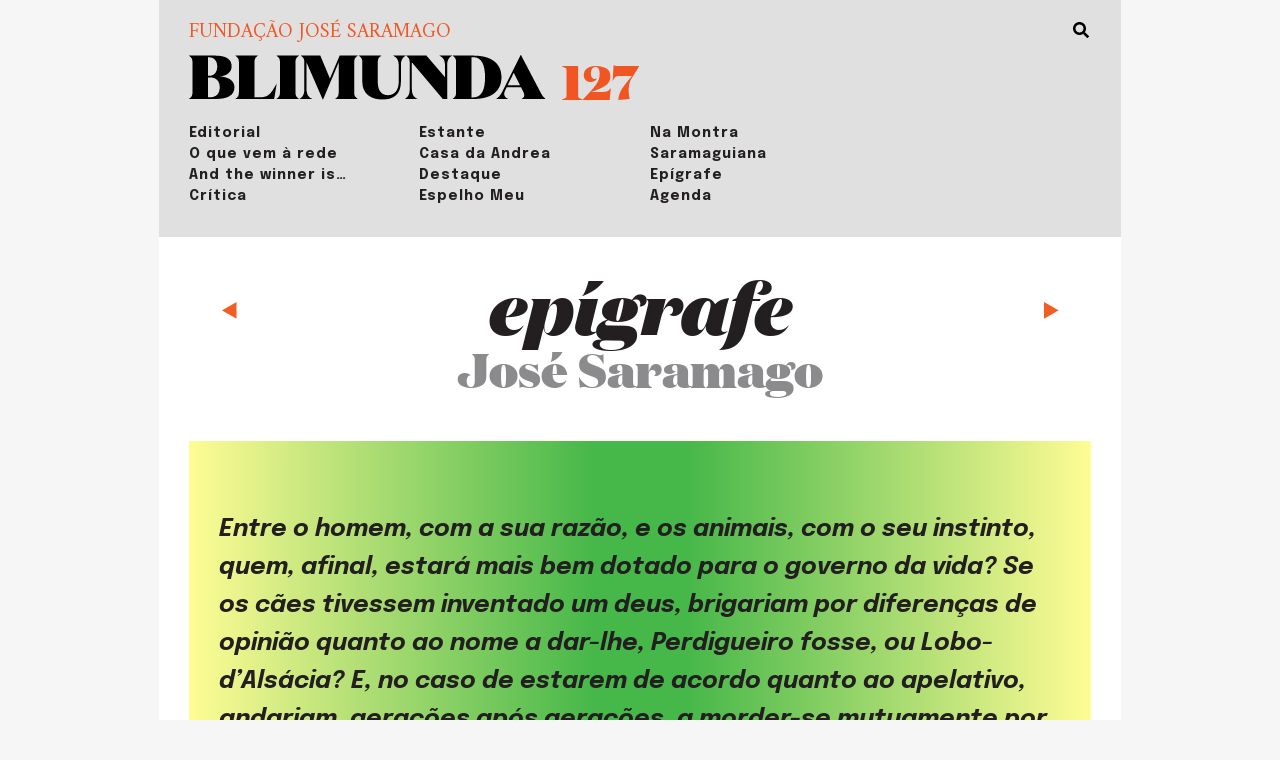

--- FILE ---
content_type: text/html; charset=UTF-8
request_url: https://blimunda.josesaramago.org/entre-o-homem-com-a-sua-raza%CC%83o-e-os-animais/
body_size: 3862
content:
<!doctype html>
<html lang="pt-PT">
<head>
	<meta charset="UTF-8">
	<meta name="viewport" content="width=device-width, initial-scale=1">
	<link rel="profile" href="https://gmpg.org/xfn/11">

	<title>Entre o homem, com a sua razão, e os animais,… &#8211; Blimunda</title>
<link rel='dns-prefetch' href='//cdn.jsdelivr.net' />
<link rel='dns-prefetch' href='//fonts.googleapis.com' />
<link rel='dns-prefetch' href='//s.w.org' />
<link rel="alternate" type="application/rss+xml" title="Blimunda &raquo; Feed" href="https://blimunda.josesaramago.org/feed/" />
<link rel="alternate" type="application/rss+xml" title="Blimunda &raquo; Feed de comentários" href="https://blimunda.josesaramago.org/comments/feed/" />
<meta name='robots' content='index, follow, max-image-preview:large, max-snippet:-1, max-video-preview:-1'>
<link rel=alternate hreflang=pt-pt href=https://blimunda.josesaramago.org/entre-o-homem-com-a-sua-raza%cc%83o-e-os-animais/>
<link rel=canonical href=https://blimunda.josesaramago.org/entre-o-homem-com-a-sua-raza%cc%83o-e-os-animais/>

<meta property="og:locale" content="pt_PT">
<meta property="og:title" content="Entre o homem, com a sua razão, e os animais,…">
<meta property="og:type" content="article">
<meta property="og:url" content="https://blimunda.josesaramago.org/entre-o-homem-com-a-sua-raza%cc%83o-e-os-animais/">
<meta property="og:site_name" content="Blimunda">
<meta property="article:modified_time" content="2023-05-03 17:05:56">
<meta property="og:image" content="https://blimunda.josesaramago.org/_blimunda/wp-content/uploads/2023/05/In-nomine-Dei-4_3-1-768x1024-1.jpg">
<meta property="og:image:width" content="900">
<meta property="og:image:height" content="900">
<meta property="og:description" content="Entre o homem, com a sua razão, e os animais, com o seu instinto, quem, afinal, estará mais bem dotado para o governo da vida? Se os cães tivessem inventado um deus, brigariam por diferenças de opinião quanto ao nome a dar-lhe, Perdigueiro fosse, ou Lobo-d’Alsácia? E, no caso de estarem de acordo quanto ao apelativo, andariam, gerações após gerações, a morder-se mutuamente por causa da forma das orelhas ou do tufado da cauda do seu canino deus?In Nomine Dei, 1993">

<link rel='stylesheet' id='wp-block-library-css'  href='https://blimunda.josesaramago.org/_blimunda/wp-includes/css/dist/block-library/style.min.css?ver=5.6.1' media='all' />
<link rel='stylesheet' id='google-fonts-css'  href='//fonts.googleapis.com/css2?family=Amiri:ital,wght@0,400;0,700;1,400;1,700&#038;family=Epilogue:ital,wght@0,400;0,700;1,400;1,700&#038;display=swap' media='all' />
<link rel='stylesheet' id='blimunda-css'  href='https://blimunda.josesaramago.org/_blimunda/wp-content/themes/blimunda/style.css?ver=1.0.0' media='all' />
<link rel="https://api.w.org/" href="https://blimunda.josesaramago.org/wp-json/" /><link rel="alternate" type="application/json" href="https://blimunda.josesaramago.org/wp-json/wp/v2/posts/6137" /><link rel="EditURI" type="application/rsd+xml" title="RSD" href="https://blimunda.josesaramago.org/_blimunda/xmlrpc.php?rsd" />
<link rel="wlwmanifest" type="application/wlwmanifest+xml" href="https://blimunda.josesaramago.org/_blimunda/wp-includes/wlwmanifest.xml" /> 
<meta name="generator" content="WordPress 5.6.1" />
<link rel="canonical" href="https://blimunda.josesaramago.org/entre-o-homem-com-a-sua-raza%cc%83o-e-os-animais/" />
<link rel='shortlink' href='https://blimunda.josesaramago.org/?p=6137' />
<link rel="alternate" type="application/json+oembed" href="https://blimunda.josesaramago.org/wp-json/oembed/1.0/embed?url=https%3A%2F%2Fblimunda.josesaramago.org%2Fentre-o-homem-com-a-sua-raza%25cc%2583o-e-os-animais%2F" />
<link rel="alternate" type="text/xml+oembed" href="https://blimunda.josesaramago.org/wp-json/oembed/1.0/embed?url=https%3A%2F%2Fblimunda.josesaramago.org%2Fentre-o-homem-com-a-sua-raza%25cc%2583o-e-os-animais%2F&#038;format=xml" />
<style>.recentcomments a{display:inline !important;padding:0 !important;margin:0 !important;}</style><link rel="icon" href="https://blimunda.josesaramago.org/_blimunda/wp-content/uploads/2021/02/cropped-favicon-1-32x32.png" sizes="32x32" />
<link rel="icon" href="https://blimunda.josesaramago.org/_blimunda/wp-content/uploads/2021/02/cropped-favicon-1-192x192.png" sizes="192x192" />
<link rel="apple-touch-icon" href="https://blimunda.josesaramago.org/_blimunda/wp-content/uploads/2021/02/cropped-favicon-1-180x180.png" />
<meta name="msapplication-TileImage" content="https://blimunda.josesaramago.org/_blimunda/wp-content/uploads/2021/02/cropped-favicon-1-270x270.png" />

	<!-- Analytics -->
    <!-- Global site tag (gtag.js) - Google Analytics -->
<script async src="https://www.googletagmanager.com/gtag/js?id=G-40RDHC10K8"></script>
<script>
  window.dataLayer = window.dataLayer || [];
  function gtag(){dataLayer.push(arguments);}
  gtag('js', new Date());

  gtag('config', 'G-40RDHC10K8');
</script>
    </head>

<body class="post-template-default single single-post postid-6137 single-format-standard">
<div id="page" class="site container">

	
	<header id="masthead" class="site-header short ">
		<a href="#" id="search-activator"></a>
				<form role="search" method="get" class="search-form" action="https://blimunda.josesaramago.org/">
        	<input type="search" id="search-form-696c7b49098af" class="form-control no-border-left search" placeholder="Busca" aria-label="Sizing example input" aria-describedby="inputGroup-sizing-lg" value="" name="s">
        <!-- <button type="submit" class="search-submit">Busca</button> -->
		</form>

		
		<div class="row align-items-end">
			<div class="col-10 pr-2 col-md-6 pr-md-3 col-lg-5 site-branding">
				<a href="https://www.josesaramago.org" target="_blank" rel="no-referrer" class="fjs">Fundação José Saramago</h1>
				<a href="https://blimunda.josesaramago.org" title="Blimunda"><img src="https://blimunda.josesaramago.org/_blimunda/wp-content/themes/blimunda/assets/imgs/BLIMUNDA-logo.svg" alt="Blimunda"></a>
			</div><!-- .site-branding -->
 
 						<div class="col-2 pl-0 col-md-4 col-lg-2 edicao  ">
				<a href="https://blimunda.josesaramago.org/numero/127">127</a>

							</div>
			
					</div>

		<nav id="site-navigation" class="main-navigation">
			<a href="#" class="d-md-none menu-toggle" aria-controls="primary-menu" aria-expanded="false"><!--
				--><span></span><!--
				--><span></span><!--
				--><span></span><!--
			--></a>
			<ul class="menu">
															<li><a href="/numero/127/?f=editorial" data-section="editorial" >Editorial</a></li>
																					<li><a href="/numero/127/?f=o-que-vem-a-rede" data-section="o-que-vem-a-rede" >O que vem à rede</a></li>
																					<li><a href="/numero/127/?f=and-the-winner-is" data-section="and-the-winner-is" >And the winner is…</a></li>
																					<li><a href="/numero/127/?f=critica" data-section="critica" >Crítica</a></li>
																					<li><a href="/numero/127/?f=estante" data-section="estante" >Estante</a></li>
																					<li><a href="/numero/127/?f=casa-da-andrea" data-section="casa-da-andrea" >Casa da Andrea</a></li>
																					<li><a href="/numero/127/?f=destaque" data-section="destaque" >Destaque</a></li>
																					<li><a href="/numero/127/?f=espelho-meu" data-section="espelho-meu" >Espelho Meu</a></li>
																					<li><a href="/numero/127/?f=na-montra" data-section="na-montra" >Na Montra</a></li>
																					<li><a href="/numero/127/?f=saramaguiana" data-section="saramaguiana" >Saramaguiana</a></li>
																					<li><a href="/numero/127/?f=epigrafe" data-section="epigrafe" >Epígrafe</a></li>
															<li><a href="https://blimunda.josesaramago.org/agenda">Agenda</a></li>
						</ul>
		</nav><!-- #site-navigation -->
	</header><!-- #masthead -->

	

	<article class="artigo epigrafe">
                <!-- <img class="logo" src="" alt="" /> -->
        		<div class="seccao">
            Epígrafe                            <a href="https://blimunda.josesaramago.org/as-palavras-sao-o-diabo/" class="epigrafe-nav prev"></a>
             
                            <a href="https://blimunda.josesaramago.org/o-livro-nosso-de-cada-dia/" class="epigrafe-nav next"></a>
             
        </div>
        <span class="autores">José Saramago</span>
		<div class="free-text" style="background: linear-gradient(90deg, #fffc95 0%, #46b749 45%, #46b749 55%, #fffc95 100%);
">
<p><strong><em>Entre o homem, com a sua razão, e os animais, com o seu instinto, quem, afinal, estará mais bem dotado para o governo da vida? Se os cães tivessem inventado um deus, brigariam por diferenças de opinião quanto ao nome a dar-lhe, Perdigueiro fosse, ou Lobo-d’Alsácia? E, no caso de estarem de acordo quanto ao apelativo, andariam, gerações após gerações, a morder-se mutuamente por causa da forma das orelhas ou do tufado da cauda do seu canino deus?</em></strong></p>



<p class="has-text-align-right"><strong>In Nomine Dei, 1993</strong></p>
</div>
	</article>

	


    <footer id="colophon" class="site-footer container">
        <div class="row">
            <div class="col-12 col-lg-3">
                <img src="https://blimunda.josesaramago.org/_blimunda/wp-content/themes/blimunda/assets/imgs/logo-fjs.svg" alt="FJS" class="logo-fjs" /><br>
            </div>
            <div class="col-12 col-lg-3">
                <div class="wrapper">
                    <strong>
                        Rua dos Bacalhoeiros, Lisboa<br>
                    </strong>
                    <strong>Tel: </strong><a href="tel:+351218802040" target="_blank" rel="noreferrer">(351) 218 802 040</a><br>
                    <a href="https://www.josesaramago.org" target="_blank" rel="noreferrer">www.josesaramago.org</a><br>
                    <a href="mailto:blimunda@josesaramago.org" target="_blank" rel="noreferrer">blimunda@josesaramago.org</a><br>
                </div>
            </div>

            <div class="col-12 mt-4 col-lg-4 mt-lg-0">
                <div class="wrapper">
                    <a href="https://blimunda.josesaramago.org/ficha-tecnica" class="" rel="noreferrer">FICHA TÉCNICA / ESTATUTO EDITORIAL</a><br>      
                    <a href="https://www.josesaramago.org/politica-privacidade/" class="" target="_blank" rel="noreferrer">POLÍTICA DE PRIVACIDADE</a>
                    <br class="d-none d-lg-block">
                    <br>
                    <span style="color: white; font-weight: bold;">Periodicidade Mensal</span>
                </div>     
            </div>
            <div class="col-12 mt-4 mt-lg-0 col-lg-2 social">
                <div class="wrapper">
                    <a href="https://www.facebook.com/revistablimunda" target="_blank" rel="noreferrer" class="facebook"></a>
                    <a href="https://twitter.com/FJSaramago" target="_blank" rel="noreferrer" class="twitter"></a>
                    <a href="https://www.instagram.com/fjsaramago/" target="_blank" rel="noreferrer" class="instagram"></a>
                    <a href="https://www.flickr.com/photos/fjsaramago" target="_blank" rel="noreferrer" class="flickr"></a>
                    <a href="https://www.youtube.com/user/FJSaramago" target="_blank" rel="noreferrer" class="youtube"></a>
                    <a href="https://vimeo.com/user1131534/videos" target="_blank" rel="noreferrer" class="vimeo"></a>
                </div>
            </div>
        </div>
    </footer><!-- #colophon -->
</div><!-- #page -->

<script src='//cdn.jsdelivr.net/npm/jquery@3.5.1/dist/jquery.min.js' id='jquery-js'></script>
<script src='https://blimunda.josesaramago.org/_blimunda/wp-content/themes/blimunda/scripts.js' id='blimunda-js'></script>
<script src='https://blimunda.josesaramago.org/_blimunda/wp-includes/js/wp-embed.min.js?ver=5.6.1' id='wp-embed-js'></script>

</body>
</html>

<!--
Performance optimized by W3 Total Cache. Learn more: https://www.boldgrid.com/w3-total-cache/


Served from: blimunda.josesaramago.org @ 2026-01-18 06:18:49 by W3 Total Cache
-->

--- FILE ---
content_type: image/svg+xml
request_url: https://blimunda.josesaramago.org/_blimunda/wp-content/themes/blimunda/assets/imgs/inside-prev.svg
body_size: 657
content:
<?xml version="1.0" encoding="UTF-8" standalone="no"?>
<!DOCTYPE svg PUBLIC "-//W3C//DTD SVG 1.1//EN" "http://www.w3.org/Graphics/SVG/1.1/DTD/svg11.dtd">
<svg width="100%" height="100%" viewBox="0 0 35 40" version="1.1" xmlns="http://www.w3.org/2000/svg" xmlns:xlink="http://www.w3.org/1999/xlink" xml:space="preserve" xmlns:serif="http://www.serif.com/" style="fill-rule:evenodd;clip-rule:evenodd;stroke-linejoin:round;stroke-miterlimit:2;">
    <g transform="matrix(1,0,0,1,-9914.51,-1383.25)">
        <g transform="matrix(8.33333,0,0,8.33333,7972.44,0)">
            <g transform="matrix(1,0,0,1,237.144,168.355)">
                <path d="M0,0L-4.096,-2.365L-4.096,2.365L0,0Z" style="fill:rgb(241,93,34);fill-rule:nonzero;"/>
            </g>
        </g>
    </g>
</svg>


--- FILE ---
content_type: image/svg+xml
request_url: https://blimunda.josesaramago.org/_blimunda/wp-content/themes/blimunda/assets/imgs/inside-next.svg
body_size: 655
content:
<?xml version="1.0" encoding="UTF-8" standalone="no"?>
<!DOCTYPE svg PUBLIC "-//W3C//DTD SVG 1.1//EN" "http://www.w3.org/Graphics/SVG/1.1/DTD/svg11.dtd">
<svg width="100%" height="100%" viewBox="0 0 35 40" version="1.1" xmlns="http://www.w3.org/2000/svg" xmlns:xlink="http://www.w3.org/1999/xlink" xml:space="preserve" xmlns:serif="http://www.serif.com/" style="fill-rule:evenodd;clip-rule:evenodd;stroke-linejoin:round;stroke-miterlimit:2;">
    <g transform="matrix(1,0,0,1,-9021.69,-1383.25)">
        <g transform="matrix(8.33333,0,0,8.33333,7972.44,0)">
            <g transform="matrix(1,0,0,1,125.909,168.355)">
                <path d="M0,0L4.096,2.365L4.096,-2.365L0,0Z" style="fill:rgb(241,93,34);fill-rule:nonzero;"/>
            </g>
        </g>
    </g>
</svg>


--- FILE ---
content_type: image/svg+xml
request_url: https://blimunda.josesaramago.org/_blimunda/wp-content/themes/blimunda/assets/imgs/flickr-brands.svg
body_size: 625
content:
<?xml version="1.0" encoding="UTF-8" standalone="no"?>
<!DOCTYPE svg PUBLIC "-//W3C//DTD SVG 1.1//EN" "http://www.w3.org/Graphics/SVG/1.1/DTD/svg11.dtd">
<svg width="100%" height="100%" viewBox="0 0 448 512" version="1.1" xmlns="http://www.w3.org/2000/svg" xmlns:xlink="http://www.w3.org/1999/xlink" xml:space="preserve" xmlns:serif="http://www.serif.com/" style="fill-rule:evenodd;clip-rule:evenodd;stroke-linejoin:round;stroke-miterlimit:2;">
    <path d="M144.5,319C109.4,319 81,290.6 81,255.5C81,220.4 109.4,192 144.5,192C179.6,192 208,220.4 208,255.5C208,290.6 179.6,319 144.5,319Z"/>
    <path d="M303.5,319C268.4,319 240,290.6 240,255.5C240,220.4 268.4,192 303.5,192C338.6,192 367,220.4 367,255.5C367,290.6 338.6,319 303.5,319Z"/>
</svg>
